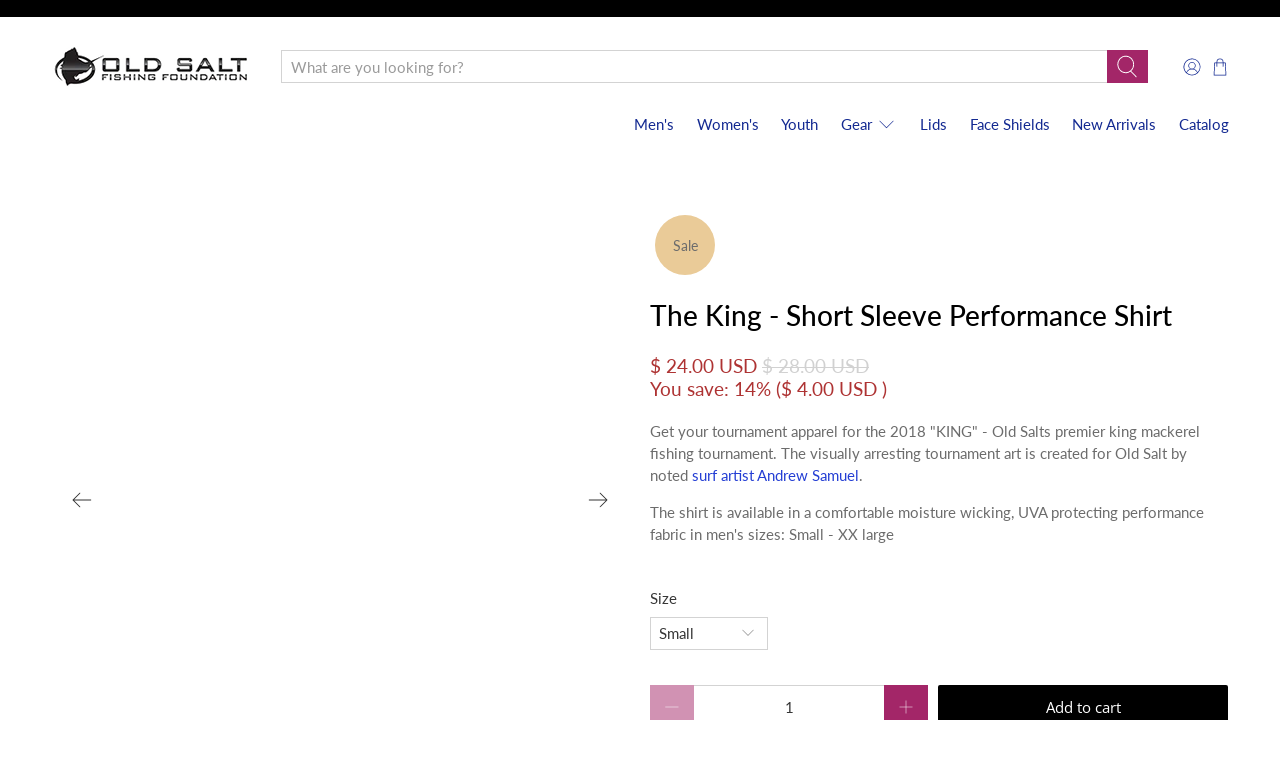

--- FILE ---
content_type: text/css
request_url: https://shop.oldsaltfishing.org/cdn/shop/t/15/assets/bold-upsell-custom.css?v=150135899998303055901611599874
body_size: -747
content:
/*# sourceMappingURL=/cdn/shop/t/15/assets/bold-upsell-custom.css.map?v=150135899998303055901611599874 */
